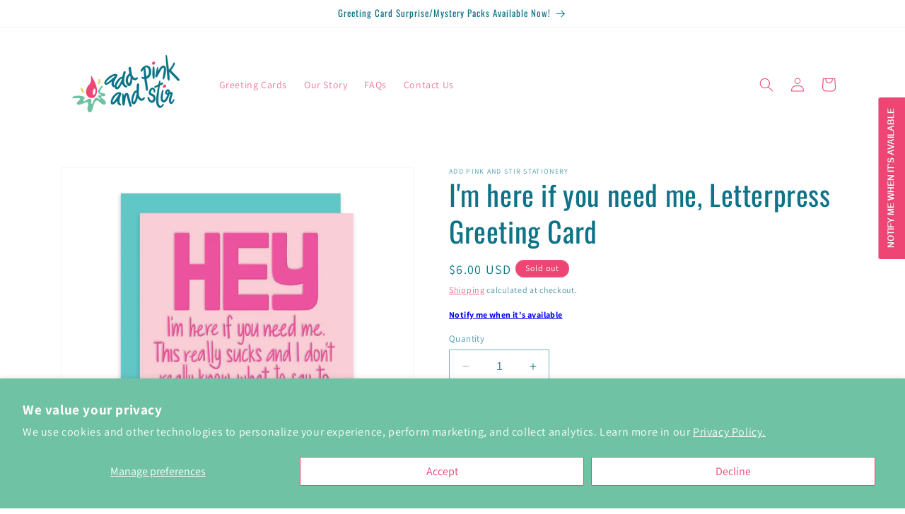

--- FILE ---
content_type: text/javascript; charset=utf-8
request_url: https://addpinkandstir.com/products/im-here-if-you-need-me.js
body_size: 959
content:
{"id":7099008581702,"title":"I'm here if you need me, Letterpress Greeting Card","handle":"im-here-if-you-need-me","description":"\u003ch2\u003eI'm always here for you\u003cbr\u003e\n\u003c\/h2\u003e\n\u003cp\u003eSometimes things suck and there is no other way to say it. Sometimes a friend needs to know that you are there, no matter what. Send this card of encouragement today.\u003c\/p\u003e\n\u003cp\u003eGreeting cards are blank inside so you can send a personalized message!\u003c\/p\u003e\n\u003cul\u003e\n\u003cli\u003eEach folded card is size A2 (4.25″ x 5.5″) and comes with a coordinating envelope.\u003c\/li\u003e\n\u003cli\u003eDesigned and Letterpress printed on 100% cotton bright white paper, in Sunny Florida.\u003c\/li\u003e\n\u003cli\u003eEach card is hand-fed and Letterpress printed so there may be slight variations.\u003c\/li\u003e\n\u003cli\u003eInterested in more Encouragement Cards? Check them out \u003ca class=\"text-link\" href=\"https:\/\/www.addpinkandstir.com\/collections\/motivation-and-encouragement\" target=\"_blank\"\u003ehere\u003c\/a\u003e.\u003c\/li\u003e\n\u003cli\u003ePlease allow for up to 5 business days for shipment of your order(s).\u003c\/li\u003e\n\u003c\/ul\u003e\n\u003cul\u003e\u003c\/ul\u003e\n\u003cp\u003eThis design and all designs ©2023 Add Pink and Stir. All Rights Reserved.\u003c\/p\u003e","published_at":"2023-03-03T17:00:55-05:00","created_at":"2023-03-03T17:00:55-05:00","vendor":"Add Pink and Stir Stationery","type":"Greeting Cards","tags":["Card","Greeting Card"],"price":600,"price_min":600,"price_max":600,"available":false,"price_varies":false,"compare_at_price":null,"compare_at_price_min":0,"compare_at_price_max":0,"compare_at_price_varies":false,"variants":[{"id":40526501838918,"title":"Default Title","option1":"Default Title","option2":null,"option3":null,"sku":"AG084P","requires_shipping":true,"taxable":true,"featured_image":null,"available":false,"name":"I'm here if you need me, Letterpress Greeting Card","public_title":null,"options":["Default Title"],"price":600,"weight":14,"compare_at_price":null,"inventory_management":"shopify","barcode":"","requires_selling_plan":false,"selling_plan_allocations":[]}],"images":["\/\/cdn.shopify.com\/s\/files\/1\/3075\/0912\/products\/yell-heynobg.png?v=1677880857"],"featured_image":"\/\/cdn.shopify.com\/s\/files\/1\/3075\/0912\/products\/yell-heynobg.png?v=1677880857","options":[{"name":"Title","position":1,"values":["Default Title"]}],"url":"\/products\/im-here-if-you-need-me","media":[{"alt":null,"id":22292371865670,"position":1,"preview_image":{"aspect_ratio":1.0,"height":2100,"width":2100,"src":"https:\/\/cdn.shopify.com\/s\/files\/1\/3075\/0912\/products\/yell-heynobg.png?v=1677880857"},"aspect_ratio":1.0,"height":2100,"media_type":"image","src":"https:\/\/cdn.shopify.com\/s\/files\/1\/3075\/0912\/products\/yell-heynobg.png?v=1677880857","width":2100}],"requires_selling_plan":false,"selling_plan_groups":[]}